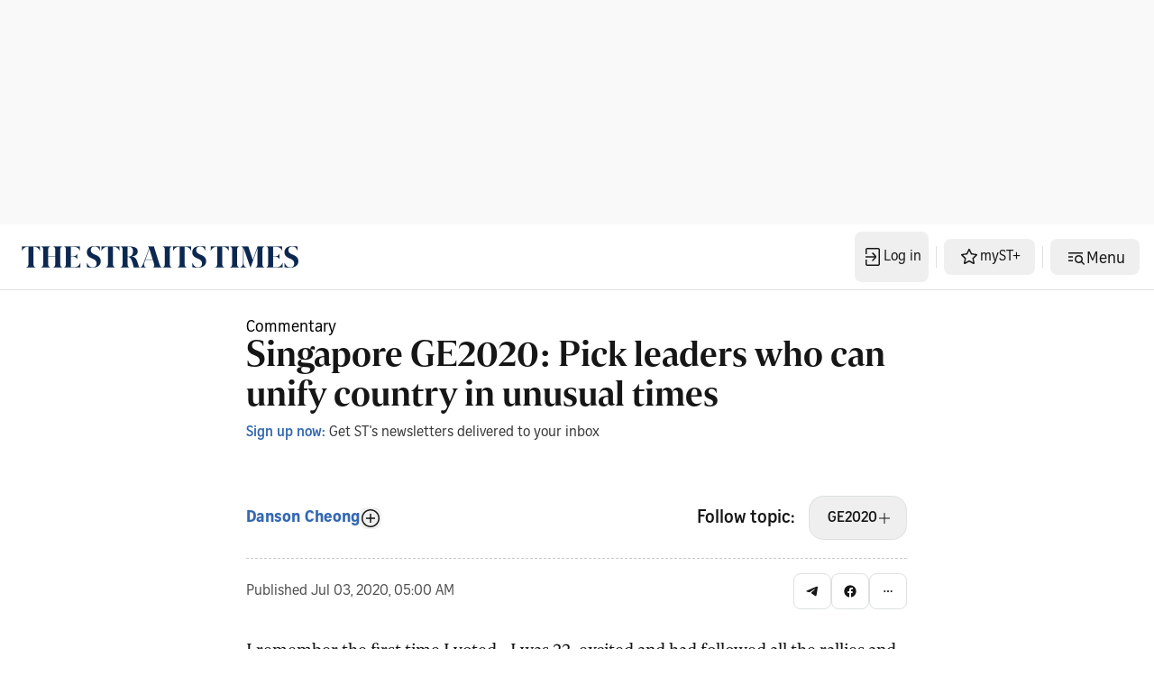

--- FILE ---
content_type: application/javascript; charset=utf-8
request_url: https://fundingchoicesmessages.google.com/f/AGSKWxVF8HScs0Ce-XazUkSeoNLwqW5rLC3uw88S1JxsnU3uf62MgTncbLsP9TUlKO_4ej081WhlTASM2iAGxFgt4MntDPJ8XEFpL1k1E95noLRsLf_KleS8AZjawpqmF6jTOshagMPb-wggUujS7_EUJd9sOmy2z6FVbo-JgEoK_9ef2QISBjzKXs3d6YaQ/_/gen-ad--ad-24x24./ad-vert.-pop-under//adv.php
body_size: -1290
content:
window['9952e430-8d5f-4c4a-b25b-820eb26600f1'] = true;